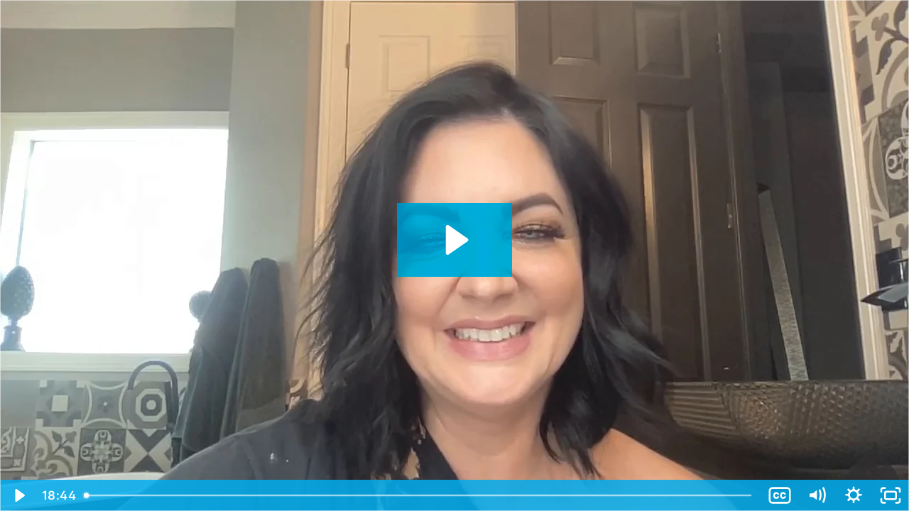

--- FILE ---
content_type: text/html; charset=utf-8
request_url: https://fast.wistia.net/embed/iframe/5iyzfbn2h9?playerColor=00adef&autoplay=0&endVideoBehavior=default&playbackRateControl=false&playbar=true&muted=false
body_size: 9754
content:
<!DOCTYPE html>
<html>
<head>
<meta content='width=device-width, user-scalable=no' name='viewport'>
<meta content='noindex' name='robots'>
<meta content='noindex,indexifembedded' name='googlebot'>
<title>WV Misty Krant</title>
<link rel="alternate" type="application/json+oembed" href="https://fast.wistia.com/oembed.json?url=https%3A%2F%2Ffast.wistia.com%2Fembed%2Fiframe%2F5iyzfbn2h9" title="WV Misty Krant" />
<meta name="twitter:card" content="player" />
<meta name="twitter:site" content="@wistia" />
<meta name="twitter:title" content="WV Misty Krant" />
<meta name="twitter:url" content="https://fast.wistia.net/embed/iframe/5iyzfbn2h9?twitter=true" />
<meta name="twitter:description" content="18 min 44 sec video" />
<meta name="twitter:image" content="https://embed-ssl.wistia.com/deliveries/0a591717e30d8e886d9c857bf4173f56/file." />
<meta name="twitter:player" content="https://fast.wistia.net/embed/iframe/5iyzfbn2h9?twitter=true" />
<meta name="twitter:player:width" content="435" />
<meta name="twitter:player:height" content="245" />

<script>
  window._inWistiaIframe = true;
</script>
<style>
  html, body {margin:0;padding:0;overflow:hidden;height:100%;}
  object {border:0;}
  #wistia_video,.wistia_embed {height:100%;width:100%;}
</style>
</head>
<body>
<script>
  function addWindowListener (type, callback) {
    if (window.addEventListener) {
      window.addEventListener(type, callback, false);
    } else if (window.attachEvent) {
      window.attachEvent('on' + type, callback);
    }
  }
  
  window.wistiaPostMessageQueue = [];
  addWindowListener('message', function (event) {
    if (!window._wistiaHasInitialized) {
      wistiaPostMessageQueue.push(event);
    }
  });
</script>
<link as='script' crossorigin='anonymous' href='//fast.wistia.net/assets/external/insideIframe.js' rel='modulepreload'>
<script async src='//fast.wistia.net/assets/external/E-v1.js'></script>
<div class='wistia_embed' id='wistia_video'></div>
<script>
  const swatchPreference =  true;
  if (swatchPreference) {
    document.getElementById('wistia_video').innerHTML = '<div class="wistia_swatch" style="height:100%;left:0;opacity:0;overflow:hidden;position:absolute;top:0;transition:opacity 200ms;width:100%;"><img src="https://fast.wistia.net/embed/medias/5iyzfbn2h9/swatch" style="filter:blur(5px);height:100%;object-fit:contain;width:100%;" alt="" aria-hidden="true" onload="this.parentNode.style.opacity=1;" /></div>';
  }
</script>
<script>
  window._wq = window._wq || [];
  window._wq.push(function (W) {
    W.iframeInit({"accountId":202853,"accountKey":"wistia-production_202853","analyticsHost":"https://distillery.wistia.net","formsHost":"https://app.wistia.com","formEventsApi":"/form-stream/1.0.0","aspectRatio":1.7777777777777777,"assets":[{"is_enhanced":false,"type":"original","slug":"original","display_name":"Original File","details":{},"width":1920,"height":1080,"size":2174635824,"bitrate":15114,"public":true,"status":2,"progress":1.0,"metadata":{"av_stream_metadata":"{\"Video\":{\"codec\":\"h264\",\"colorPrimaries\":\"bt709\",\"colorSpace\":\"bt709\",\"colorTransfer\":\"bt709\",\"pixelFormat\":\"yuv420p\",\"rFrameRate\":\"24/1\",\"avgFrameRate\":\"24/1\"}}"},"url":"https://embed-ssl.wistia.com/deliveries/225cea1df3419867fa66b0818eefa2a3.bin","created_at":1697826080},{"is_enhanced":false,"type":"iphone_video","slug":"mp4_h264_492k","display_name":"360p","details":{},"container":"mp4","codec":"h264","width":640,"height":360,"ext":"mp4","size":70806300,"bitrate":492,"public":true,"status":2,"progress":1.0,"metadata":{"max_bitrate":750032,"average_bitrate":503935,"early_max_bitrate":685712,"av_stream_metadata":"{\"Audio\":{\"Codec ID\":\"mp4a-40-2\",\"frameRate\":43.066,\"sampleRate\":44100},\"Video\":{\"Codec ID\":\"avc1\",\"frameRate\":24,\"frameRateMode\":\"CFR\"}}"},"url":"https://embed-ssl.wistia.com/deliveries/6364877c84dd202f6f0e9ce9c999aef60e703923.bin","created_at":1697826080,"segment_duration":3,"opt_vbitrate":1200},{"is_enhanced":false,"type":"mp4_video","slug":"mp4_h264_275k","display_name":"224p","details":{},"container":"mp4","codec":"h264","width":400,"height":224,"ext":"mp4","size":39632557,"bitrate":275,"public":true,"status":2,"progress":1.0,"metadata":{"max_bitrate":404376,"average_bitrate":282068,"early_max_bitrate":375992,"av_stream_metadata":"{\"Audio\":{\"Codec ID\":\"mp4a-40-2\",\"frameRate\":43.066,\"sampleRate\":44100},\"Video\":{\"Codec ID\":\"avc1\",\"frameRate\":24,\"frameRateMode\":\"CFR\"}}"},"url":"https://embed-ssl.wistia.com/deliveries/58cf455ed34de013f71385ec59c14c075296f777.bin","created_at":1697826080,"segment_duration":3,"opt_vbitrate":300},{"is_enhanced":false,"type":"md_mp4_video","slug":"mp4_h264_873k","display_name":"540p","details":{},"container":"mp4","codec":"h264","width":960,"height":540,"ext":"mp4","size":125687897,"bitrate":873,"public":true,"status":2,"progress":1.0,"metadata":{"max_bitrate":1354984,"average_bitrate":894533,"early_max_bitrate":1150504,"av_stream_metadata":"{\"Audio\":{\"Codec ID\":\"mp4a-40-2\",\"frameRate\":43.066,\"sampleRate\":44100},\"Video\":{\"Codec ID\":\"avc1\",\"frameRate\":24,\"frameRateMode\":\"CFR\"}}"},"url":"https://embed-ssl.wistia.com/deliveries/96265fe9e5d08c683a07ebd787dce8aba9258a79.bin","created_at":1697826080,"segment_duration":3,"opt_vbitrate":1800},{"is_enhanced":false,"type":"hd_mp4_video","slug":"mp4_h264_1396k","display_name":"720p","details":{},"container":"mp4","codec":"h264","width":1280,"height":720,"ext":"mp4","size":200958377,"bitrate":1396,"public":true,"status":2,"progress":1.0,"metadata":{"max_bitrate":2103264,"average_bitrate":1430241,"early_max_bitrate":1774504,"av_stream_metadata":"{\"Audio\":{\"Codec ID\":\"mp4a-40-2\",\"frameRate\":43.066,\"sampleRate\":44100},\"Video\":{\"Codec ID\":\"avc1\",\"frameRate\":24,\"frameRateMode\":\"CFR\"}}"},"url":"https://embed-ssl.wistia.com/deliveries/41fc3e1b536f88015f4b19a4e637a57b79196098.bin","created_at":1697826080,"segment_duration":3,"opt_vbitrate":3750},{"is_enhanced":false,"type":"hd_mp4_video","slug":"mp4_h264_2969k","display_name":"1080p","details":{},"container":"mp4","codec":"h264","width":1920,"height":1080,"ext":"mp4","size":427184558,"bitrate":2969,"public":true,"status":2,"progress":1.0,"metadata":{"max_bitrate":4178680,"average_bitrate":3040316,"early_max_bitrate":3593160,"av_stream_metadata":"{\"Audio\":{\"Codec ID\":\"mp4a-40-2\",\"frameRate\":43.066,\"sampleRate\":44100},\"Video\":{\"Codec ID\":\"avc1\",\"frameRate\":24,\"frameRateMode\":\"CFR\"}}"},"url":"https://embed-ssl.wistia.com/deliveries/6dd879e7afb8d852907a5115424628841bca5f8d.bin","created_at":1697826080,"segment_duration":3,"opt_vbitrate":5625},{"is_enhanced":false,"type":"storyboard","slug":"storyboard_2000x2260","display_name":"Storyboard","details":{},"width":2000,"height":2260,"ext":"jpg","size":6906380,"bitrate":0,"public":true,"status":2,"progress":1.0,"metadata":{"frame_count":200,"aspect_ratio":1.7777777777777777,"frame_height":113,"frame_width":200},"url":"https://embed-ssl.wistia.com/deliveries/c2796ac68e39193b7716fa904e41b7c5c4c205d4.bin","created_at":1697826080},{"is_enhanced":false,"type":"still_image","slug":"still_image_1920x1080","display_name":"Thumbnail Image","details":{},"width":1920,"height":1080,"size":1811629,"bitrate":0,"public":true,"status":2,"progress":1.0,"metadata":{"av_stream_metadata":"{\"Video\":{}}"},"url":"https://embed-ssl.wistia.com/deliveries/0a591717e30d8e886d9c857bf4173f56.bin","created_at":1698081268}],"branding":false,"createdAt":1697826080,"distilleryUrl":"https://distillery.wistia.com/x","duration":1124.05,"enableCustomerLogo":true,"firstEmbedForAccount":false,"firstShareForAccount":false,"availableTranscripts":[{"bcp47LanguageTag":"en","familyName":"English","familyNativeName":"English","hasCaptions":true,"hasVideoStream":false,"name":"English","nativeName":"English","wistiaLanguageCode":"eng","language":"eng","ietf_language_tag":"eng","alpha3_terminologic":"eng","alpha3_bibliographic":"eng","iso639_2_language_code":"en","english_name":"English","native_name":"English","right_to_left":false,"alpha3Bibliographic":"eng","alpha3Terminologic":"eng","ietfLanguageTag":"eng","iso6392LanguageCode":"en","genericName":"English","genericNativeName":"English"}],"hashedId":"5iyzfbn2h9","mediaId":111020432,"mediaKey":"wistia-production_111020432","mediaType":"Video","name":"WV Misty Krant","preloadPreference":null,"progress":1.0,"protected":false,"projectId":8745216,"seoDescription":"a Winner Views video","showAbout":true,"status":2,"type":"Video","playableWithoutInstantHls":true,"stats":{"loadCount":4639,"playCount":272,"uniqueLoadCount":2424,"uniquePlayCount":263,"averageEngagement":0.281218},"trackingTransmitInterval":37,"liveStreamEventDetails":null,"integrations":{"google_analytics":true},"captions":[{"language":"eng","text":"Hello. With me today is Misty Krant from Harlow Salon in Texas. Hi, Misty.\n\nHi. How are you?\n\nGood. Thank you for being on with me today. We were just kinda talking about the academy. She's had some really cool wins that she's had in the last couple of months. And, Misty, how long have you been in the academy?\n\nSo I my onboarding was in mid February, so I would say, like, four and a half months.\n\nWow. That's crazy. So just a short amount of time. I'm really excited to talk today of just what the impact the Academy has had on your salon and you as a person over the last, like, yeah, four months. So how long have you owned your salon?\n\nEight and a half years.\n\nWow. And were you how long were you a stylist before that?\n\nOh, my gosh. I was behind I just came out from behind the chair in August of last year, so it's twenty six years.\n\nWow. That's so crazy. That's so cool. Did you know that you always wanted to be that you always wanted to be in the salon industry?\n\nI did. Well, I knew that I you know, when I was young, I was really, really into fashion and hair and makeup and all of that stuff.\n\nSo it sort of translated and I wanted to make money.\n\nNice. I love that. Yes. That's a good that's a good reason. What made you become a salon owner? What made you open your salon?\n\nHonestly, I knew from the time I was in cosmetology school that I wanted to own a salon.\n\nWow.\n\nThat that was a little naive.\n\nI think we all, sort of Yep.\n\nGlorify being a salon owner. But I I always knew that. I don't know. I just wanted to call my own shots, and I didn't want anyone to ever be able to put a cap on how much money I could make or what I could do with my career.\n\nOh, I love that. Nice. Now so tell me about your salon. So how many staff do you have?\n\nSo we have twenty as of Wow. We just hired a new associate, which is super exciting. It's gonna start mid July. So yeah.\n\nThat's super cool. Nice. And are you, so you have twenty. And then when you so have you had the same building? Like, have you have you, like, changed buildings? What's been a little bit tell me a little bit about your salon career. Like, how has it kind of morphed?\n\nYeah. Absolutely. So when I first started, we actually had a different name, and I had a business partner.\n\nOh. I bought her out in September of twenty one and, rebranded and all of that good stuff. But prior to that, we we literally expanded the salon right months before we were shut down for from the pandemic. So Wow. Nineteen, we started our expansion and then it was finished literally the month that we were mandated to close.\n\nSo Wow.\n\nSo you're like, here's a beautiful new salon. Just kidding. Wow. That's so crazy.\n\nIt worked out to be a blessing because we ended up having more space so that we could actually spread out and do more. So it really did. It was scary, but then it it all worked out.\n\nThings work out the way they're meant to. I love that. I love that. So tell me a little bit how did you find out about High Performance Lawn Academy?\n\nSo honestly, it's funny. I always say this and it sounds probably a little creepy, but I stopped from the beginning. I did.\n\nReally?\n\nYes.\n\nBecause before I had opened, Harlow, I had a small studio, and I had always looked at different consulting coaching businesses.\n\nYeah. And there was only one, we will not mention names, that was out there at the time. And so when I saw Jason come on the scene, he really intrigued me because the things that he said, lined up with with Yeah. The way that I think.\n\nSo Yeah. That's amazing. So what's the experience been as you joined now? Has it led, like because you followed for a while and then you joined. Has it been what you like, how has it how has that from looking on the outside for so long and now being in it, what has that experience been like for you?\n\nIt's been pretty much what I thought it would be. I mean, I I love it. I I like to grow and push myself out of my comfort zone. I didn't realize how much this was gonna push me out of my comfort zone, but I thrive in that space because I need accountability.\n\nAnd I feel like as salon owners, a lot of times, we feel like we're just on this, like, island.\n\nAnd and being in the academy, you don't feel that way because you have a community.\n\nSo I love that.\n\nSo you said you're following from the beginning. What hesitations did you have? Why did it take you so long to join? Honestly, it my business partner.\n\nBecause Mhmm.\n\nJust that and, you know, not even going into that, but that person would have never have been on board. So it would have been sort of like spinning my wheels and, you know, doing things that would just be undone.\n\nSo Yeah. That's why. Nice.\n\nYeah. And so then you now you own the salon to yourself, and now here you are. You're part of the Hyatt Performance Salon Academy. Yeah. I love that. What is your favorite thing about the academy?\n\nThe the community.\n\nHonestly, it's just the community and the support that you can get just I mean, I you know, for me, I jumped on daily calls from the beginning, and I think that that was a huge catalyst. Yeah.\n\nI've kinda fallen off because I have some other things going on that I Just one or two.\n\nAt the end. Yeah. But I know once I get settled again, I'll jump back in on them. But I know that anytime that I'm doing anything or trying to put something in motion, I can I have somebody that I can reach out to or I have a reason to get some answers?\n\nI mean, even if it's, like, face Facebook group. I mean, it's, you know, searching certain things, and it's amazing some of the things that pop up. So Yeah. It's a great it's a great tool.\n\nI love it.\n\nI love that we have a lot of different kind of salon owners. Like, we from all different sizes to all different places of life to how long we've owned. Like, everybody has their own experience in different states. Everybody has, like, hey.\n\nI've tried this. This is what's worked for me, so it isn't. So I'm glad that that's been such a benefit for you. In what specific ways has the academy helped you overcome challenges?\n\nWell, I mean, ultimately I mean, I'll start with the accountability of things. You know? I've really utilized the videos to go in a in a certain, I guess, path, kind of pinpointing the things that I knew needed work. And, you know, we implemented our transparent back bar or profitable back whatever you wanna call it. Yeah. But, and that that honestly was the game changer. I mean, it's brought in, roughly between eight and nine thousand in revenue per month.\n\nAnd our RTS was living around nineteen percent when we started the academy, and currently this month, we're at thirty three percent.\n\nOh.\n\nYeah.\n\nThat's really cool. That's awesome. Yeah. Now did you guys, did you guys implement SalonScale as well?\n\nSo we we did have SalonScale.\n\nWe decided to switch to Vish Okay.\n\nMainly because their scales and their technology worked better for a team of our size.\n\nSo we're just having issues with Bluetooth stuff with SlonScale. That was the only reason that we switched over to Vish. And Vish also because we're we're a top two hundred salons, so they offered us a really good deal to kind of onboard. And I've I really love working with them. They've been really good. So, anyway, it's just yeah.\n\nI think Yeah. Totally. I mean, just, like, the proper black back bar is, like, its own thing. And so, yeah, whatever scale you use, we have plenty of people in the academy who use Vish versus SwanScale. It's just whatever fits you. And as long as it's profiting profiting you're profiting from it, then that's what matters.\n\nI love that. So can you share, like, a specific example of, like, the highlights of what the academy? I know we talked a little bit about the RTS and, like, what are the highlights of what you've been able to accomplish in your salon through since joining the academy?\n\nI mean, really outside of, like, you know, anything that's numbers driven, I feel like my the culture because we really started I've I had a code of honor because I'd already done some training.\n\nIs it iconic? I think I did iconic, like, years ago or one of the or one of the leadership ones. And so I created a code of honor back then, and we revamped it. And, just going through some of those activities, it's really it has sort of put in my face, like, some of the things that were wrong with culture and pivoted and continued to pivot. So I feel like that outside of anything that's numbers driven has also been a huge win.\n\nNice. Now did you take home a profit before you joined? Like, have you have you been able to successfully take home, like, a personal profit aside from, like, your behind the chair or your your owner wage?\n\nNo. But I was not able to pay myself, and mainly because I was left with some debt out of buying out my business partner. Yeah. So but we're moving in the right direction, and I can now pay myself a salary. So I think that that's, that's a win, and we're moving towards that. That's that's the goal, right, ultimately, for all of us.\n\nYeah. To just increase the profit that you're making on a personal level from, like you said, wanted to make more money getting into the salon industry. Love that. Or getting into owning a salon. Yes. So how's your mindset and perspective changed since joining the academy?\n\nI think I feel a lot more supported.\n\nI don't you know, honestly, Kayla, I feel like my I've always really focused on mindset and pivoting and really trying to find all of the good in things even when things aren't so fantastic. The academy, there are just more people rallying and helping to support that. And so when you are in a place that you don't feel like, you know, you're panicking over something, you have somebody who can, feel like, you know, you're panicking over something, you have somebody who can, hey. It's okay.\n\nLike, you're doing good. You're on the right track. That kind of thing. Yeah. Yeah.\n\nYeah. I love that. How is your, like, so I love that you said that your perspective of seeing the positive. And so it sounds like you already had a really good mindset. So, like, in in business structure and building your salon as a business, how has that changed since since joining the academy?\n\nOh my god. I feel like I've fast forwarded, like, five years.\n\nWow.\n\nI do. I just feel, I feel like they're the sky's the limit truly. And, you know, I've always wanted to feel that way, but I truly feel that now. Like, I feel like I can do what I want to do with the support that I that I have.\n\nYeah. From both the trainings and the community that is available to you?\n\nYes. Yes. A hundred percent. And just seeing what other people you know, I I'm naturally competitive with myself, like, you know, a healthy competitive nature. I don't really see any other people as as competition because I feel like there's plenty to go around.\n\nYeah.\n\nSo I just love being part of a community of people that that they wanna be supportive and they want to see everyone succeed and they celebrate your successes.\n\nYeah. That's huge. It definitely is cool to be surrounded by people who, yeah, like, we're not it's not like a competition. You're just you're you're wanting everybody to, like and you're willing to give your ideas and receive other people's ideas, and we kinda all work in that same that same realm of how we're all supporting each other. I love so what aspects of the of the academy have been, like, the most valuable? Like, you say, okay. These three things or this thing has been the most valuable thing that I've received in the academy.\n\nHonestly, the videos.\n\nNice.\n\nI mean, I just I'm I'm self starter, kind of self motivated. So I really do love being able to just kind of jump on, and it truly is like a Netflix of videos. And any kind of question you have or or any issue you might be having, you can find it in there. And the trainings are amazing. So I feel like if you're that way and you just wanna keep moving, it gives you that, you know, I guess, that path to just kind of keep moving forward.\n\nYeah. For sure.\n\nNow how do you feel, like, when you're struggling?\n\nLike, how how what's your comfortability level, like, sharing about what you're struggling? Like, what when things get hard, like, do you how comfortable do you feel being able to express that in the academy?\n\nYou know so for me personally, it's it's hard. I get nervous just talking in front of people.\n\nYes. I understand.\n\nIt's one of those things that I I've actively am pushing myself and, you know, outside of my comfort zone to do because I know that I need to do that to be a good leader, I feel like. Yeah. I I need to show up. Right?\n\nSo talking about is it can be difficult, but I will say that everybody makes you feel comfortable once you're once you're talking about it because then you realize how many people have already gone through the same thing.\n\nOh, yeah.\n\nSo that's when you're like, oh, okay. I can relax now.\n\nYeah. They're like they're not judging it because they're like, oh, I've been there. I get that. Like, yeah. I feel like there's so many salon owners in there that at least whatever you're going through, at least a couple have gone through the same exact thing. At the very least, if not all of them have done the same thing.\n\nYeah.\n\nI love that. I'm glad. What advice so if somebody is trying to join the academy, what advice would you give somebody who's maybe been stalking us for the last couple of years and they wanna join? What advice would you give them to join the academy?\n\nI would say run, don't walk, and join now. It is the best thing that I did. I I mean, like I said, I would have joined years ago.\n\nSo if you can and you know that you're capable of, you know, just doing it and the accountability is gonna help you and you're willing to work because you do have to work. You have to work for whatever you want. And I think that's the thing I love about the academy is it's not anything that's cookie cutter. They're not handing you something that someone else has done. You have to make it your own. So that's also made me a better business owner.\n\nYeah. I love that. How soon after you joined the academy did you feel like the investment that you put to the investment that you put in the academy, how soon after did you feel like it was worth it?\n\nOh, like, I know, like two and a half months for sure. Maybe sooner because well, like I said, I really narrowed down, like, what needed to be worked on. And I I went towards those things, like, immediately. I was like, this has to be done now. And so and a lot of it was with was with profit. It was with income and it was with my payroll and all of that stuff. So yeah.\n\nThat's huge. Now how soon like, when somebody is coming to the academy, like, would you say, like, what would be the the attitude to have in joining the academy? What would you say would be because, like, you've had so much success and so much come from the last three to four months. What would you say was the mindset that came with it? You kind of touched on that a little bit, but what did you what what what would you recommend somebody come in the academy with the attitude of?\n\nTo keep an open mind. Truly. To keep an open mind and just be a sponge and try to listen. And sometimes I know that for me because I know the academy really wants you to also contribute and give back.\n\nAnd so that's probably been the hardest part for me because I feel like I'm learning so much right now in the beginning. So I don't really know when I have something to get. You know, there's so many people that have so much to give. So I I don't tend to be that person that jumps in and, like, you know, but I know that at some point, that's gonna come.\n\nIt it'll come, you know?\n\nYeah. Yeah.\n\nI think I told anyone just to just be patient with yourself, keep an open mind, and just listen and learn, honestly.\n\nOh, I love that. I love that. That's good.\n\nSo overall, how would you describe the impact the academy has had on your salon's growth and success?\n\nOh, god. It's huge. I mean, it's it's really huge, and I know that there's more to come. So Yeah. That gives me so much hope. You know? Yeah.\n\nWhere I always wanted to be and what I wanted for my team. Ultimately, it's about my team and what I want for them and what they want for their their career and their lives because it all ties together. Right?\n\nYeah. Yeah. For sure. How's your prebook? How's, like, how has the, like, the other impacts, like, as your as you become implemented a, Code of Honor, how's the culture in your in your salon changed?\n\nOh, gosh. I mean, it's actually it's it's great because I feel like they feel they can hold people accountable.\n\nAnd there was a lot of, you know, chatter about certain things that bother people that were always the same thing that bothered them, and now they feel like they can hold people accountable. We also created, an accountability jar. Oh, wow. So we kind of made that fun so that they can also, with the code of honor, encounter hold each other accountable without it being one person doing all the time or the one person where it comes off negative. We don't want anything negative. We did fun things like, you know, you have to buy the whole team a piece of pizza if you didn't claim you know, that that kind of stuff.\n\nThat. Yeah. Yeah. So, like, if you to get called on to get called on something, then there's a jar that, like, hey.\n\nDraw something out and you have to do this to make up. I love that. Because then, yeah, I like it one everybody it supports the whole team. Everybody in the yeah.\n\nMake it a fun environment when something can be something that goes south and be more negative and make it more fun environment. I love that. That's really awesome. Yeah.\n\nWell, Well, Misty, I really appreciate this. I loved getting to hear about the impact, and I'm just glad you're part of the community. Now did you get to go to Texas? Were you in would you come to Texas in March?\n\nOh, yeah. Well, so I onboarded. Literally, I think my last day of onboarding was February sixteenth, and then that was the first weekend of March. And so we just dove in.\n\nWe went Oh my gosh.\n\nThrough there. I brought, my manager and then one of my, my one a person that's on my leadership team. And that was the thing. I mean, we had to go to and experience that because the energy was unbelievable.\n\nAnd my manager is one of those people that she's not easily swayed or convinced of some things that she really likes to ask questions. And I wasn't sure how she was gonna receive it, but she walked away from that destination training and was like, we are here. We have arrived. And we I love that.\n\nI mean, the energy just got to all of us. You know? It's it's different. It's so different.\n\nIt really is. And it's hard to skills. You to experience it. Truly. Yeah.\n\nIt really is. Like, I mean, we have recap videos and you put it out and you kinda get little glimpses, but it's really nothing like being in that room with everybody. Just everybody shows up with the energy. Yeah.\n\nIt is really unreal. So I'm glad that you got to experience that. Cool. Well, thank you so much, Misty.\n\nThank you for answering all my questions. I'm really glad that you're in the academy, and, I'm excited for the next couple of months and how much more you grow. And I can't wait to see you in a couple weeks in Philadelphia.\n\nYes. I'm I'm excited too. It'll be so much fun. Thank you so much."}],"hls_enabled":true,"embed_options":{"opaqueControls":false,"playerColor":"000000","playerColorGradient":{"on":false,"colors":[["#c9c9c9",0],["#ffffff",1]]},"plugin":{"captions-v1":{"on":"true"}},"volumeControl":"true","fullscreenButton":"true","controlsVisibleOnLoad":"true","bpbTime":"false","vulcan":true,"branding":"false","roundedPlayer":"0","showCustomerLogo":"false","stillUrl":"https://embed-ssl.wistia.com/deliveries/0a591717e30d8e886d9c857bf4173f56.png","unalteredStillImageAsset":{"url":"https://embed-ssl.wistia.com/deliveries/0a591717e30d8e886d9c857bf4173f56.png","width":"1920","height":"1080"},"newRoundedIcons":true,"shouldShowCaptionsSettings":true},"embedOptions":{"opaqueControls":false,"playerColor":"000000","playerColorGradient":{"on":false,"colors":[["#c9c9c9",0],["#ffffff",1]]},"plugin":{"captions-v1":{"on":"true"}},"volumeControl":"true","fullscreenButton":"true","controlsVisibleOnLoad":"true","bpbTime":"false","vulcan":true,"branding":"false","roundedPlayer":"0","showCustomerLogo":"false","stillUrl":"https://embed-ssl.wistia.com/deliveries/0a591717e30d8e886d9c857bf4173f56.png","unalteredStillImageAsset":{"url":"https://embed-ssl.wistia.com/deliveries/0a591717e30d8e886d9c857bf4173f56.png","width":"1920","height":"1080"},"newRoundedIcons":true,"shouldShowCaptionsSettings":true}}, {});
    window._wistiaHasInitialized = true;
  });
</script>
</body>
</html>
